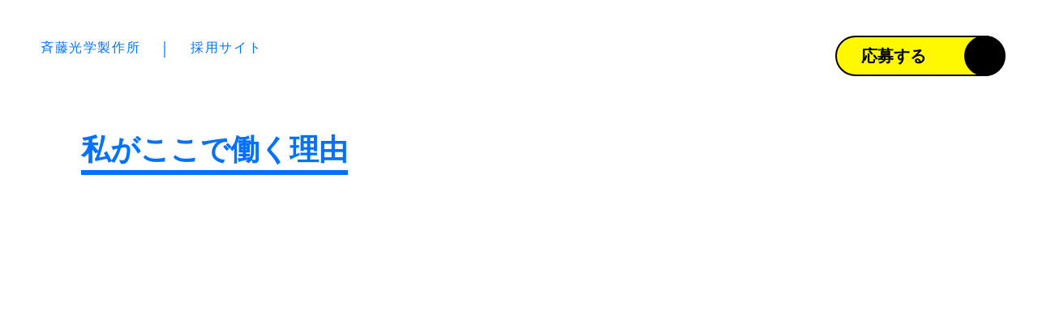

--- FILE ---
content_type: text/html;charset=utf-8
request_url: https://recruit.saito-os.com/interview/Takahashi
body_size: 40390
content:
<!DOCTYPE html>
<html lang="ja">
<head><meta charset="utf-8">
<meta name="viewport" content="width=device-width, initial-scale=1">
<title>斉藤光学製作所　採用サイト／社員インタビュー</title>
<link rel="preconnect" href="https://fonts.gstatic.com" crossorigin>
<meta name="generator" content="Studio.Design">
<meta name="robots" content="all">
<meta property="og:site_name" content="斉藤光学製作所　採用サイト">
<meta property="og:title" content="斉藤光学製作所　採用サイト／社員インタビュー">
<meta property="og:image" content="https://storage.googleapis.com/production-os-assets/assets/68f2d884-ff22-4030-b634-cea01e02e6a3">
<meta property="og:description" content="私たち斉藤光学製作所は「磨く」のスペシャリスト集団です。半導体に欠かせない高品質な部品を日々つくり上げています。やりがいも働きやすさも、ここにある。 秋田のリーディングカンパニーを目指す 私たちと一緒に、働きませんか？">
<meta property="og:type" content="website">
<meta name="description" content="私たち斉藤光学製作所は「磨く」のスペシャリスト集団です。半導体に欠かせない高品質な部品を日々つくり上げています。やりがいも働きやすさも、ここにある。 秋田のリーディングカンパニーを目指す 私たちと一緒に、働きませんか？">
<meta property="twitter:card" content="summary_large_image">
<meta property="twitter:image" content="https://storage.googleapis.com/production-os-assets/assets/68f2d884-ff22-4030-b634-cea01e02e6a3">
<meta name="apple-mobile-web-app-title" content="斉藤光学製作所　採用サイト／社員インタビュー">
<meta name="format-detection" content="telephone=no,email=no,address=no">
<meta name="chrome" content="nointentdetection">
<meta property="og:url" content="/interview/Takahashi">
<link rel="icon" type="image/png" href="https://storage.googleapis.com/production-os-assets/assets/afc29b75-e692-4409-816c-a0b66d09bc2a" data-hid="2c9d455">
<link rel="apple-touch-icon" type="image/png" href="https://storage.googleapis.com/production-os-assets/assets/afc29b75-e692-4409-816c-a0b66d09bc2a" data-hid="74ef90c"><link rel="modulepreload" as="script" crossorigin href="/_nuxt/entry.c33efc46.js"><link rel="preload" as="style" href="/_nuxt/entry.4bab7537.css"><link rel="prefetch" as="image" type="image/svg+xml" href="/_nuxt/close_circle.c7480f3c.svg"><link rel="prefetch" as="image" type="image/svg+xml" href="/_nuxt/round_check.0ebac23f.svg"><link rel="prefetch" as="script" crossorigin href="/_nuxt/LottieRenderer.7a046306.js"><link rel="prefetch" as="script" crossorigin href="/_nuxt/error-404.767318fd.js"><link rel="prefetch" as="script" crossorigin href="/_nuxt/error-500.75638267.js"><link rel="stylesheet" href="/_nuxt/entry.4bab7537.css"><style>.page-enter-active{transition:.6s cubic-bezier(.4,.4,0,1)}.page-leave-active{transition:.3s cubic-bezier(.4,.4,0,1)}.page-enter-from,.page-leave-to{opacity:0}</style><style>:root{--rebranding-loading-bg:#e5e5e5;--rebranding-loading-bar:#222}</style><style>.app[data-v-d12de11f]{align-items:center;flex-direction:column;height:100%;justify-content:center;width:100%}.title[data-v-d12de11f]{font-size:34px;font-weight:300;letter-spacing:2.45px;line-height:30px;margin:30px}</style><style>.DynamicAnnouncer[data-v-cc1e3fda]{height:1px;margin:-1px;overflow:hidden;padding:0;position:absolute;width:1px;clip:rect(0,0,0,0);border-width:0;white-space:nowrap}</style><style>.TitleAnnouncer[data-v-1a8a037a]{height:1px;margin:-1px;overflow:hidden;padding:0;position:absolute;width:1px;clip:rect(0,0,0,0);border-width:0;white-space:nowrap}</style><style>.publish-studio-style[data-v-74fe0335]{transition:.4s cubic-bezier(.4,.4,0,1)}</style><style>.product-font-style[data-v-ed93fc7d]{transition:.4s cubic-bezier(.4,.4,0,1)}</style><style>/*! * Font Awesome Free 6.4.2 by @fontawesome - https://fontawesome.com * License - https://fontawesome.com/license/free (Icons: CC BY 4.0, Fonts: SIL OFL 1.1, Code: MIT License) * Copyright 2023 Fonticons, Inc. */.fa-brands,.fa-solid{-moz-osx-font-smoothing:grayscale;-webkit-font-smoothing:antialiased;--fa-display:inline-flex;align-items:center;display:var(--fa-display,inline-block);font-style:normal;font-variant:normal;justify-content:center;line-height:1;text-rendering:auto}.fa-solid{font-family:Font Awesome\ 6 Free;font-weight:900}.fa-brands{font-family:Font Awesome\ 6 Brands;font-weight:400}:host,:root{--fa-style-family-classic:"Font Awesome 6 Free";--fa-font-solid:normal 900 1em/1 "Font Awesome 6 Free";--fa-style-family-brands:"Font Awesome 6 Brands";--fa-font-brands:normal 400 1em/1 "Font Awesome 6 Brands"}@font-face{font-display:block;font-family:Font Awesome\ 6 Free;font-style:normal;font-weight:900;src:url(https://storage.googleapis.com/production-os-assets/assets/fontawesome/1629704621943/6.4.2/webfonts/fa-solid-900.woff2) format("woff2"),url(https://storage.googleapis.com/production-os-assets/assets/fontawesome/1629704621943/6.4.2/webfonts/fa-solid-900.ttf) format("truetype")}@font-face{font-display:block;font-family:Font Awesome\ 6 Brands;font-style:normal;font-weight:400;src:url(https://storage.googleapis.com/production-os-assets/assets/fontawesome/1629704621943/6.4.2/webfonts/fa-brands-400.woff2) format("woff2"),url(https://storage.googleapis.com/production-os-assets/assets/fontawesome/1629704621943/6.4.2/webfonts/fa-brands-400.ttf) format("truetype")}</style><style>.spinner[data-v-36413753]{animation:loading-spin-36413753 1s linear infinite;height:16px;pointer-events:none;width:16px}.spinner[data-v-36413753]:before{border-bottom:2px solid transparent;border-right:2px solid transparent;border-color:transparent currentcolor currentcolor transparent;border-style:solid;border-width:2px;opacity:.2}.spinner[data-v-36413753]:after,.spinner[data-v-36413753]:before{border-radius:50%;box-sizing:border-box;content:"";height:100%;position:absolute;width:100%}.spinner[data-v-36413753]:after{border-left:2px solid transparent;border-top:2px solid transparent;border-color:currentcolor transparent transparent currentcolor;border-style:solid;border-width:2px;opacity:1}@keyframes loading-spin-36413753{0%{transform:rotate(0deg)}to{transform:rotate(1turn)}}</style><style>@font-face{font-family:grandam;font-style:normal;font-weight:400;src:url(https://storage.googleapis.com/studio-front/fonts/grandam.ttf) format("truetype")}@font-face{font-family:Material Icons;font-style:normal;font-weight:400;src:url(https://storage.googleapis.com/production-os-assets/assets/material-icons/1629704621943/MaterialIcons-Regular.eot);src:local("Material Icons"),local("MaterialIcons-Regular"),url(https://storage.googleapis.com/production-os-assets/assets/material-icons/1629704621943/MaterialIcons-Regular.woff2) format("woff2"),url(https://storage.googleapis.com/production-os-assets/assets/material-icons/1629704621943/MaterialIcons-Regular.woff) format("woff"),url(https://storage.googleapis.com/production-os-assets/assets/material-icons/1629704621943/MaterialIcons-Regular.ttf) format("truetype")}.StudioCanvas{display:flex;height:auto;min-height:100dvh}.StudioCanvas>.sd{min-height:100dvh;overflow:clip}a,abbr,address,article,aside,audio,b,blockquote,body,button,canvas,caption,cite,code,dd,del,details,dfn,div,dl,dt,em,fieldset,figcaption,figure,footer,form,h1,h2,h3,h4,h5,h6,header,hgroup,html,i,iframe,img,input,ins,kbd,label,legend,li,main,mark,menu,nav,object,ol,p,pre,q,samp,section,select,small,span,strong,sub,summary,sup,table,tbody,td,textarea,tfoot,th,thead,time,tr,ul,var,video{border:0;font-family:sans-serif;line-height:1;list-style:none;margin:0;padding:0;text-decoration:none;-webkit-font-smoothing:antialiased;-webkit-backface-visibility:hidden;box-sizing:border-box;color:#333;transition:.3s cubic-bezier(.4,.4,0,1);word-spacing:1px}a:focus:not(:focus-visible),button:focus:not(:focus-visible),summary:focus:not(:focus-visible){outline:none}nav ul{list-style:none}blockquote,q{quotes:none}blockquote:after,blockquote:before,q:after,q:before{content:none}a,button{background:transparent;font-size:100%;margin:0;padding:0;vertical-align:baseline}ins{text-decoration:none}ins,mark{background-color:#ff9;color:#000}mark{font-style:italic;font-weight:700}del{text-decoration:line-through}abbr[title],dfn[title]{border-bottom:1px dotted;cursor:help}table{border-collapse:collapse;border-spacing:0}hr{border:0;border-top:1px solid #ccc;display:block;height:1px;margin:1em 0;padding:0}input,select{vertical-align:middle}textarea{resize:none}.clearfix:after{clear:both;content:"";display:block}[slot=after] button{overflow-anchor:none}</style><style>.sd{flex-wrap:nowrap;max-width:100%;pointer-events:all;z-index:0;-webkit-overflow-scrolling:touch;align-content:center;align-items:center;display:flex;flex:none;flex-direction:column;position:relative}.sd::-webkit-scrollbar{display:none}.sd,.sd.richText *{transition-property:all,--g-angle,--g-color-0,--g-position-0,--g-color-1,--g-position-1,--g-color-2,--g-position-2,--g-color-3,--g-position-3,--g-color-4,--g-position-4,--g-color-5,--g-position-5,--g-color-6,--g-position-6,--g-color-7,--g-position-7,--g-color-8,--g-position-8,--g-color-9,--g-position-9,--g-color-10,--g-position-10,--g-color-11,--g-position-11}input.sd,textarea.sd{align-content:normal}.sd[tabindex]:focus{outline:none}.sd[tabindex]:focus-visible{outline:1px solid;outline-color:Highlight;outline-color:-webkit-focus-ring-color}input[type=email],input[type=tel],input[type=text],select,textarea{-webkit-appearance:none}select{cursor:pointer}.frame{display:block;overflow:hidden}.frame>iframe{height:100%;width:100%}.frame .formrun-embed>iframe:not(:first-child){display:none!important}.image{position:relative}.image:before{background-position:50%;background-size:cover;border-radius:inherit;content:"";height:100%;left:0;pointer-events:none;position:absolute;top:0;transition:inherit;width:100%;z-index:-2}.sd.file{cursor:pointer;flex-direction:row;outline:2px solid transparent;outline-offset:-1px;overflow-wrap:anywhere;word-break:break-word}.sd.file:focus-within{outline-color:Highlight;outline-color:-webkit-focus-ring-color}.file>input[type=file]{opacity:0;pointer-events:none;position:absolute}.sd.text,.sd:where(.icon){align-content:center;align-items:center;display:flex;flex-direction:row;justify-content:center;overflow:visible;overflow-wrap:anywhere;word-break:break-word}.sd:where(.icon.fa){display:inline-flex}.material-icons{align-items:center;display:inline-flex;font-family:Material Icons;font-size:24px;font-style:normal;font-weight:400;justify-content:center;letter-spacing:normal;line-height:1;text-transform:none;white-space:nowrap;word-wrap:normal;direction:ltr;text-rendering:optimizeLegibility;-webkit-font-smoothing:antialiased}.sd:where(.icon.material-symbols){align-items:center;display:flex;font-style:normal;font-variation-settings:"FILL" var(--symbol-fill,0),"wght" var(--symbol-weight,400);justify-content:center;min-height:1em;min-width:1em}.sd.material-symbols-outlined{font-family:Material Symbols Outlined}.sd.material-symbols-rounded{font-family:Material Symbols Rounded}.sd.material-symbols-sharp{font-family:Material Symbols Sharp}.sd.material-symbols-weight-100{--symbol-weight:100}.sd.material-symbols-weight-200{--symbol-weight:200}.sd.material-symbols-weight-300{--symbol-weight:300}.sd.material-symbols-weight-400{--symbol-weight:400}.sd.material-symbols-weight-500{--symbol-weight:500}.sd.material-symbols-weight-600{--symbol-weight:600}.sd.material-symbols-weight-700{--symbol-weight:700}.sd.material-symbols-fill{--symbol-fill:1}a,a.icon,a.text{-webkit-tap-highlight-color:rgba(0,0,0,.15)}.fixed{z-index:2}.sticky{z-index:1}.button{transition:.4s cubic-bezier(.4,.4,0,1)}.button,.link{cursor:pointer}.submitLoading{opacity:.5!important;pointer-events:none!important}.richText{display:block;word-break:break-word}.richText [data-thread],.richText a,.richText blockquote,.richText em,.richText h1,.richText h2,.richText h3,.richText h4,.richText li,.richText ol,.richText p,.richText p>code,.richText pre,.richText pre>code,.richText s,.richText strong,.richText table tbody,.richText table tbody tr,.richText table tbody tr>td,.richText table tbody tr>th,.richText u,.richText ul{backface-visibility:visible;color:inherit;font-family:inherit;font-size:inherit;font-style:inherit;font-weight:inherit;letter-spacing:inherit;line-height:inherit;text-align:inherit}.richText p{display:block;margin:10px 0}.richText>p{min-height:1em}.richText img,.richText video{height:auto;max-width:100%;vertical-align:bottom}.richText h1{display:block;font-size:3em;font-weight:700;margin:20px 0}.richText h2{font-size:2em}.richText h2,.richText h3{display:block;font-weight:700;margin:10px 0}.richText h3{font-size:1em}.richText h4,.richText h5{font-weight:600}.richText h4,.richText h5,.richText h6{display:block;font-size:1em;margin:10px 0}.richText h6{font-weight:500}.richText [data-type=table]{overflow-x:auto}.richText [data-type=table] p{white-space:pre-line;word-break:break-all}.richText table{border:1px solid #f2f2f2;border-collapse:collapse;border-spacing:unset;color:#1a1a1a;font-size:14px;line-height:1.4;margin:10px 0;table-layout:auto}.richText table tr th{background:hsla(0,0%,96%,.5)}.richText table tr td,.richText table tr th{border:1px solid #f2f2f2;max-width:240px;min-width:100px;padding:12px}.richText table tr td p,.richText table tr th p{margin:0}.richText blockquote{border-left:3px solid rgba(0,0,0,.15);font-style:italic;margin:10px 0;padding:10px 15px}.richText [data-type=embed_code]{margin:20px 0;position:relative}.richText [data-type=embed_code]>.height-adjuster>.wrapper{position:relative}.richText [data-type=embed_code]>.height-adjuster>.wrapper[style*=padding-top] iframe{height:100%;left:0;position:absolute;top:0;width:100%}.richText [data-type=embed_code][data-embed-sandbox=true]{display:block;overflow:hidden}.richText [data-type=embed_code][data-embed-code-type=instagram]>.height-adjuster>.wrapper[style*=padding-top]{padding-top:100%}.richText [data-type=embed_code][data-embed-code-type=instagram]>.height-adjuster>.wrapper[style*=padding-top] blockquote{height:100%;left:0;overflow:hidden;position:absolute;top:0;width:100%}.richText [data-type=embed_code][data-embed-code-type=codepen]>.height-adjuster>.wrapper{padding-top:50%}.richText [data-type=embed_code][data-embed-code-type=codepen]>.height-adjuster>.wrapper iframe{height:100%;left:0;position:absolute;top:0;width:100%}.richText [data-type=embed_code][data-embed-code-type=slideshare]>.height-adjuster>.wrapper{padding-top:56.25%}.richText [data-type=embed_code][data-embed-code-type=slideshare]>.height-adjuster>.wrapper iframe{height:100%;left:0;position:absolute;top:0;width:100%}.richText [data-type=embed_code][data-embed-code-type=speakerdeck]>.height-adjuster>.wrapper{padding-top:56.25%}.richText [data-type=embed_code][data-embed-code-type=speakerdeck]>.height-adjuster>.wrapper iframe{height:100%;left:0;position:absolute;top:0;width:100%}.richText [data-type=embed_code][data-embed-code-type=snapwidget]>.height-adjuster>.wrapper{padding-top:30%}.richText [data-type=embed_code][data-embed-code-type=snapwidget]>.height-adjuster>.wrapper iframe{height:100%;left:0;position:absolute;top:0;width:100%}.richText [data-type=embed_code][data-embed-code-type=firework]>.height-adjuster>.wrapper fw-embed-feed{-webkit-user-select:none;-moz-user-select:none;user-select:none}.richText [data-type=embed_code_empty]{display:none}.richText ul{margin:0 0 0 20px}.richText ul li{list-style:disc;margin:10px 0}.richText ul li p{margin:0}.richText ol{margin:0 0 0 20px}.richText ol li{list-style:decimal;margin:10px 0}.richText ol li p{margin:0}.richText hr{border-top:1px solid #ccc;margin:10px 0}.richText p>code{background:#eee;border:1px solid rgba(0,0,0,.1);border-radius:6px;display:inline;margin:2px;padding:0 5px}.richText pre{background:#eee;border-radius:6px;font-family:Menlo,Monaco,Courier New,monospace;margin:20px 0;padding:25px 35px;white-space:pre-wrap}.richText pre code{border:none;padding:0}.richText strong{color:inherit;display:inline;font-family:inherit;font-weight:900}.richText em{font-style:italic}.richText a,.richText u{text-decoration:underline}.richText a{color:#007cff;display:inline}.richText s{text-decoration:line-through}.richText [data-type=table_of_contents]{background-color:#f5f5f5;border-radius:2px;color:#616161;font-size:16px;list-style:none;margin:0;padding:24px 24px 8px;text-decoration:underline}.richText [data-type=table_of_contents] .toc_list{margin:0}.richText [data-type=table_of_contents] .toc_item{color:currentColor;font-size:inherit!important;font-weight:inherit;list-style:none}.richText [data-type=table_of_contents] .toc_item>a{border:none;color:currentColor;font-size:inherit!important;font-weight:inherit;text-decoration:none}.richText [data-type=table_of_contents] .toc_item>a:hover{opacity:.7}.richText [data-type=table_of_contents] .toc_item--1{margin:0 0 16px}.richText [data-type=table_of_contents] .toc_item--2{margin:0 0 16px;padding-left:2rem}.richText [data-type=table_of_contents] .toc_item--3{margin:0 0 16px;padding-left:4rem}.sd.section{align-content:center!important;align-items:center!important;flex-direction:column!important;flex-wrap:nowrap!important;height:auto!important;max-width:100%!important;padding:0!important;width:100%!important}.sd.section-inner{position:static!important}@property --g-angle{syntax:"<angle>";inherits:false;initial-value:180deg}@property --g-color-0{syntax:"<color>";inherits:false;initial-value:transparent}@property --g-position-0{syntax:"<percentage>";inherits:false;initial-value:.01%}@property --g-color-1{syntax:"<color>";inherits:false;initial-value:transparent}@property --g-position-1{syntax:"<percentage>";inherits:false;initial-value:100%}@property --g-color-2{syntax:"<color>";inherits:false;initial-value:transparent}@property --g-position-2{syntax:"<percentage>";inherits:false;initial-value:100%}@property --g-color-3{syntax:"<color>";inherits:false;initial-value:transparent}@property --g-position-3{syntax:"<percentage>";inherits:false;initial-value:100%}@property --g-color-4{syntax:"<color>";inherits:false;initial-value:transparent}@property --g-position-4{syntax:"<percentage>";inherits:false;initial-value:100%}@property --g-color-5{syntax:"<color>";inherits:false;initial-value:transparent}@property --g-position-5{syntax:"<percentage>";inherits:false;initial-value:100%}@property --g-color-6{syntax:"<color>";inherits:false;initial-value:transparent}@property --g-position-6{syntax:"<percentage>";inherits:false;initial-value:100%}@property --g-color-7{syntax:"<color>";inherits:false;initial-value:transparent}@property --g-position-7{syntax:"<percentage>";inherits:false;initial-value:100%}@property --g-color-8{syntax:"<color>";inherits:false;initial-value:transparent}@property --g-position-8{syntax:"<percentage>";inherits:false;initial-value:100%}@property --g-color-9{syntax:"<color>";inherits:false;initial-value:transparent}@property --g-position-9{syntax:"<percentage>";inherits:false;initial-value:100%}@property --g-color-10{syntax:"<color>";inherits:false;initial-value:transparent}@property --g-position-10{syntax:"<percentage>";inherits:false;initial-value:100%}@property --g-color-11{syntax:"<color>";inherits:false;initial-value:transparent}@property --g-position-11{syntax:"<percentage>";inherits:false;initial-value:100%}</style><style>.snackbar[data-v-e23c1c77]{align-items:center;background:#fff;border:1px solid #ededed;border-radius:6px;box-shadow:0 16px 48px -8px rgba(0,0,0,.08),0 10px 25px -5px rgba(0,0,0,.11);display:flex;flex-direction:row;gap:8px;justify-content:space-between;left:50%;max-width:90vw;padding:16px 20px;position:fixed;top:32px;transform:translateX(-50%);-webkit-user-select:none;-moz-user-select:none;user-select:none;width:480px;z-index:9999}.snackbar.v-enter-active[data-v-e23c1c77],.snackbar.v-leave-active[data-v-e23c1c77]{transition:.4s cubic-bezier(.4,.4,0,1)}.snackbar.v-enter-from[data-v-e23c1c77],.snackbar.v-leave-to[data-v-e23c1c77]{opacity:0;transform:translate(-50%,-10px)}.snackbar .convey[data-v-e23c1c77]{align-items:center;display:flex;flex-direction:row;gap:8px;padding:0}.snackbar .convey .icon[data-v-e23c1c77]{background-position:50%;background-repeat:no-repeat;flex-shrink:0;height:24px;width:24px}.snackbar .convey .message[data-v-e23c1c77]{font-size:14px;font-style:normal;font-weight:400;line-height:20px;white-space:pre-line}.snackbar .convey.error .icon[data-v-e23c1c77]{background-image:url(/_nuxt/close_circle.c7480f3c.svg)}.snackbar .convey.error .message[data-v-e23c1c77]{color:#f84f65}.snackbar .convey.success .icon[data-v-e23c1c77]{background-image:url(/_nuxt/round_check.0ebac23f.svg)}.snackbar .convey.success .message[data-v-e23c1c77]{color:#111}.snackbar .button[data-v-e23c1c77]{align-items:center;border-radius:40px;color:#4b9cfb;display:flex;flex-shrink:0;font-family:Inter;font-size:12px;font-style:normal;font-weight:700;justify-content:center;line-height:16px;padding:4px 8px}.snackbar .button[data-v-e23c1c77]:hover{background:#f5f5f5}</style><style>a[data-v-757b86f2]{align-items:center;border-radius:4px;bottom:20px;height:20px;justify-content:center;left:20px;perspective:300px;position:fixed;transition:0s linear;width:84px;z-index:2000}@media (hover:hover){a[data-v-757b86f2]{transition:.4s cubic-bezier(.4,.4,0,1);will-change:width,height}a[data-v-757b86f2]:hover{height:32px;width:200px}}[data-v-757b86f2] .custom-fill path{fill:var(--03ccd9fe)}.fade-enter-active[data-v-757b86f2],.fade-leave-active[data-v-757b86f2]{position:absolute;transform:translateZ(0);transition:opacity .3s cubic-bezier(.4,.4,0,1);will-change:opacity,transform}.fade-enter-from[data-v-757b86f2],.fade-leave-to[data-v-757b86f2]{opacity:0}</style><style>.design-canvas__modal{height:100%;pointer-events:none;position:fixed;transition:none;width:100%;z-index:2}.design-canvas__modal:focus{outline:none}.design-canvas__modal.v-enter-active .studio-canvas,.design-canvas__modal.v-leave-active,.design-canvas__modal.v-leave-active .studio-canvas{transition:.4s cubic-bezier(.4,.4,0,1)}.design-canvas__modal.v-enter-active .studio-canvas *,.design-canvas__modal.v-leave-active .studio-canvas *{transition:none!important}.design-canvas__modal.isNone{transition:none}.design-canvas__modal .design-canvas__modal__base{height:100%;left:0;pointer-events:auto;position:fixed;top:0;transition:.4s cubic-bezier(.4,.4,0,1);width:100%;z-index:-1}.design-canvas__modal .studio-canvas{height:100%;pointer-events:none}.design-canvas__modal .studio-canvas>*{background:none!important;pointer-events:none}</style></head>
<body ><div id="__nuxt"><div><span></span><!----><!----></div></div><script type="application/json" id="__NUXT_DATA__" data-ssr="true">[["Reactive",1],{"data":2,"state":121,"_errors":122,"serverRendered":11,"path":124,"pinia":125},{"dynamicDatainterview/Takahashi":3},{"slug":4,"XPCNVV4S":5,"T7hd4Ttt":6,"body":7,"cover":8,"KUMP7Xib":9,"title":103,"JKEAE6bp":104,"_meta":105,"_filter":115,"id":120},"Takahashi","2022年度入社\u003Cbr>ガラス事業部第一製造課\u003Cbr>製造オペレーター","A.T.","\u003Ch1 data-uid=\"epiZjUzN\" data-time=\"1696867279571\" id=\"index_epiZjUzN\">子育てを温かく見守ってくれる。\u003Cbr>そんな職場環境です。\u003C/h1>\u003Cp data-uid=\"xIN53iOT\" data-time=\"1696869205126\">2歳半になる子どもがいます。可愛い盛りというか、ヤンチャな感じですね（笑）。\u003Cbr>朝7時半から夕方5時半まで保育園に預けて仕事をしています。どうしても子どもは体調不良になりやすくて、急な早退やお休みになることも。そんな時は申し訳ない気持ちでいっぱいですが、気にしないでって子育てにすごく理解のある職場で助かっています。職場の先輩ママさんには子育ての相談に乗ってもらったり、洋服のお下がりを頂くことも。心強いし、ありがたい存在です。いずれ子どもが大きくなったら、次世代の方のフォローに回りたいなと思わせてくれる人ばかりです。\u003C/p>\u003Cp data-uid=\"eVf1WHlo\" data-time=\"1696874068923\">\u003C/p>\u003Ch1 data-uid=\"5WnHpsBC\" data-time=\"1696868485704\" id=\"index_5WnHpsBC\">研磨の業界は未知の世界。\u003Cbr>ゼロからのスタートでした。\u003C/h1>\u003Cp data-uid=\"GtJ1El4e\" data-time=\"1696869122349\">出産前は飲食店で働いていました。子どもが生まれて理想とする働き方に近いと思って、まったく未経験の業種でしたが挑戦することにしました。去年の年末くらいから独り立ちして、ガラス事業部で面取り作業のポジションを任せてもらっています。円形の回転している機械に45度の角度でガラス板を手で押し付けて研磨する工程です。年齢層が高い部署なので、私たちの若い世代が年配の方たちの技術や知識をどんどん吸収していかないとという使命感を持っています。\u003C/p>\u003Cfigure data-uid=\"4cA_6cLQ\" data-time=\"1696870119280\" data-thread=\"\" style=\"text-align: \">\u003Cimg src=\"https://storage.googleapis.com/studio-cms-assets/projects/bXqzL97DWD/s-1800x2400_v-frms_webp_fe0f0417-4801-4fc9-ac6d-ed29a87e0a69.jpg\" alt=\"\" width=\"\" height=\"\">\u003Cfigcaption>\u003C/figcaption>\u003C/figure>\u003Cp data-uid=\"QKkgBZ6c\" data-time=\"1696874073145\">\u003C/p>\u003Ch1 data-uid=\"yPGfpDRC\" data-time=\"1696869574100\" id=\"index_yPGfpDRC\">お休みの日は子どもと\u003Cbr>公園でたっぷり遊びます。\u003C/h1>\u003Cp data-uid=\"6U0NMpt3\" data-time=\"1698001654396\">その日の気分によって行き先を変えるほど、近所にたくさんの公園があります。本荘市の鳥海山 木のおもちゃ館や、秋田市の大森山動物園に行くことも。冬であれば、たざわ湖スキー場もいいですね。地域の少子化が進んでいるせいか、周りの方が子どもを見ると温かく接してくれます。買い物で子どもが騒ぎ出した時も「大丈夫」って言ってくれたり、本当にありがたいです。\u003C/p>\u003Cfigure data-uid=\"HeHadwlS\" data-time=\"1697996550953\" data-thread=\"\" style=\"text-align: \">\u003Cimg src=\"https://storage.googleapis.com/studio-cms-assets/projects/bXqzL97DWD/s-719x1109_v-fs_webp_145660e0-5fb1-4b92-a7a9-87163005882c.jpg\" alt=\"\" width=\"\" height=\"\">\u003Cfigcaption>\u003C/figcaption>\u003C/figure>","https://storage.googleapis.com/studio-cms-assets/projects/bXqzL97DWD/s-2400x1831_v-frms_webp_35192250-f38e-455e-b632-13a533bcdf96.jpg",[10,38,60,82],{"fXjFuRrN":11,"goSchZ7Z":12,"gGndklTN":13,"title":14,"RQIA6ceo":15,"B2xBvlYw":16,"LLyEMCZb":17,"Tm6dL7vp":18,"xif3m8kh":19,"hQPNF4p9":20,"slug":21,"I2BZhbDK":22,"_meta":23,"_filter":36,"id":37},true,"https://storage.googleapis.com/studio-cms-assets/projects/bXqzL97DWD/s-835x835_v-fs_webp_7a3f1fec-410f-41f9-9f49-eb9f4d83d93e.png","https://storage.googleapis.com/studio-cms-assets/projects/bXqzL97DWD/s-835x1251_v-fms_webp_1db560ba-9d1e-4d8a-b96e-88bfc8af4d9d.png","梁田 冴美子","K.Y.","#1日ごとの達成感","#2018年度入社","/interview/Yanata","#書道師範代／バレエ","結晶事業部洗浄検査課\u003Cbr>洗浄検査オペレーター","S3JKEfgJ","#趣味も大切に",{"project":24,"publishedAt":26,"createdAt":27,"order":28,"publishType":29,"schema":30,"uid":34,"updatedAt":35},{"id":25},"ThuiELp0Tyb8CnEg4bAI",["Date","2023-06-19T14:36:34.000Z"],["Date","2023-06-19T14:29:14.000Z"],1,"change",{"id":31,"key":32,"postType":33},"1lbTuHhcsaaNwYdZsx2o","XSHjP_8l","blank","c4jLD7u6",["Date","2025-08-04T18:13:29.000Z"],[],"VWGpb7DksYBqSREhIHCu",{"LLyEMCZb":39,"xif3m8kh":40,"title":41,"RQIA6ceo":42,"I2BZhbDK":43,"slug":44,"Tm6dL7vp":45,"B2xBvlYw":46,"goSchZ7Z":47,"gGndklTN":48,"hQPNF4p9":49,"fXjFuRrN":11,"_meta":50,"_filter":58,"id":59},"#2019年度入社／夜勤","#お金の使い方を勉強中","五十嵐 圭人","K.I.","#周りを気にしないで","JYDBw-XI","/interview/Konno","#充実した福利厚生","https://storage.googleapis.com/studio-cms-assets/projects/bXqzL97DWD/s-851x851_v-fs_webp_daec5f6e-9645-48b8-b782-77e92fa8ee00.png","https://storage.googleapis.com/studio-cms-assets/projects/bXqzL97DWD/s-834x1251_v-fms_webp_6f882504-5353-455f-bbe2-27c6d98d7ddb.png","結晶事業部製造課\u003Cbr>製造オペレーター",{"project":51,"publishedAt":52,"createdAt":53,"order":54,"publishType":29,"schema":55,"uid":56,"updatedAt":57},{"id":25},["Date","2023-06-19T14:36:33.000Z"],["Date","2023-06-19T14:30:40.000Z"],2,{"id":31,"key":32,"postType":33},"2hANp7EA",["Date","2025-08-04T18:12:35.000Z"],[],"uldwX4a0tD0U9vnykd6O",{"xif3m8kh":61,"gGndklTN":62,"goSchZ7Z":63,"I2BZhbDK":64,"title":65,"slug":66,"LLyEMCZb":67,"RQIA6ceo":68,"fXjFuRrN":11,"B2xBvlYw":69,"Tm6dL7vp":70,"hQPNF4p9":71,"_meta":72,"_filter":80,"id":81},"#ミニバスケのコーチ","https://storage.googleapis.com/studio-cms-assets/projects/bXqzL97DWD/s-834x1251_v-fms_webp_f9da43fd-79b8-4d36-9d3d-6fed824bf10b.png","https://storage.googleapis.com/studio-cms-assets/projects/bXqzL97DWD/s-834x834_v-fs_webp_612cc363-fa69-4e3c-9972-a4feb8736e0f.png","#好奇心で進もう","大川 亮","YGJrGMB8","#2010年度入社／課長","R.O.","#フランクな職場環境","/interview/Okawa","結晶事業部製造課\u003Cbr>課長",{"project":73,"publishedAt":74,"createdAt":75,"order":76,"publishType":29,"schema":77,"uid":78,"updatedAt":79},{"id":25},["Date","2023-06-19T14:36:33.000Z"],["Date","2023-06-19T14:31:58.000Z"],3,{"id":31,"key":32,"postType":33},"I4Nf91cS",["Date","2025-08-04T18:12:40.000Z"],[],"xqcYG5ntSgqoC2AMnEsL",{"LLyEMCZb":17,"fXjFuRrN":11,"title":83,"hQPNF4p9":84,"I2BZhbDK":85,"B2xBvlYw":86,"slug":87,"xif3m8kh":88,"goSchZ7Z":89,"Tm6dL7vp":90,"RQIA6ceo":91,"gGndklTN":92,"_meta":93,"_filter":101,"id":102},"佐々木 涼太","ガラス事業部第二製造課\u003Cbr>製造オペレーター","#自分の夢を抱こう","#社長とも気軽に話せる","uHtt85jQ","#週2でバトミントン","https://storage.googleapis.com/studio-cms-assets/projects/bXqzL97DWD/s-835x835_v-fs_webp_2052a9a9-9c74-409a-83c3-702803c2c760.png","/interview/Sasaki","R.S.","https://storage.googleapis.com/studio-cms-assets/projects/bXqzL97DWD/s-834x1251_v-fms_webp_5b354103-e661-4a3a-a1de-f276f61a77a8.png",{"project":94,"publishedAt":95,"createdAt":96,"order":97,"publishType":29,"schema":98,"uid":99,"updatedAt":100},{"id":25},["Date","2023-06-19T14:36:34.000Z"],["Date","2023-06-19T14:27:33.000Z"],0,{"id":31,"key":32,"postType":33},"xAvS0KP7",["Date","2025-08-04T18:12:20.000Z"],[],"9FtDeHdbyo7wAKlV2mqG","髙橋 彩乃","Ayano Takahashi",{"project":106,"publishedAt":107,"createdAt":108,"order":28,"publishType":29,"schema":109,"uid":113,"updatedAt":114},{"id":25},["Date","2023-11-30T09:43:47.000Z"],["Date","2023-09-02T08:01:57.000Z"],{"id":110,"key":111,"postType":112},"V22L7hVvZupUlMGl39XK","NNah5xJE","post","kN2ydM0R",["Date","2025-08-05T13:21:56.000Z"],[116,117,118,119],"KUMP7Xib:c4jLD7u6","KUMP7Xib:2hANp7EA","KUMP7Xib:I4Nf91cS","KUMP7Xib:xAvS0KP7","FMDFQaT60EdpYZLbg2Xq",{},{"dynamicDatainterview/Takahashi":123},null,"/interview/Takahashi",{"cmsContentStore":126,"indexStore":129,"projectStore":132,"productStore":146,"pageHeadStore":360},{"listContentsMap":127,"contentMap":128},["Map"],["Map"],{"routeType":130,"host":131},"publish","recruit.saito-os.com",{"project":133},{"id":134,"name":135,"type":136,"customDomain":137,"iconImage":137,"coverImage":138,"displayBadge":139,"integrations":140,"snapshot_path":144,"snapshot_id":145,"recaptchaSiteKey":-1},"bXqzL97DWD","斉藤光学製作所 採用サイト","web","","https://storage.googleapis.com/production-os-assets/assets/04ca7e89-149d-449a-946d-7978d40a0b65",false,[141],{"integration_name":142,"code":143},"google-analytics","G-SRB4ZWHEMB","https://storage.googleapis.com/studio-publish/projects/bXqzL97DWD/jOQZyEBXqJ/","jOQZyEBXqJ",{"product":147,"isLoaded":11,"selectedModalIds":357,"redirectPage":123,"isInitializedRSS":139,"pageViewMap":358,"symbolViewMap":359},{"breakPoints":148,"colors":161,"fonts":162,"head":184,"info":191,"pages":198,"resources":335,"symbols":338,"style":345,"styleVars":347,"enablePassword":139,"classes":354,"publishedUid":356},[149,152,155,158],{"maxWidth":150,"name":151},540,"mobile",{"maxWidth":153,"name":154},840,"tablet",{"maxWidth":156,"name":157},1140,"small",{"maxWidth":159,"name":160},320,"mini",[],[163,180],{"family":164,"subsets":165,"variants":168,"vendor":179},"Lato",[166,167],"latin","latin-ext",[169,170,171,172,173,174,175,176,177,178],"100","100italic","300","300italic","regular","italic","700","700italic","900","900italic","google",{"family":181,"subsets":182,"variants":183,"vendor":179},"Cedarville Cursive",[166],[173],{"favicon":185,"lang":186,"meta":187,"title":190},"https://storage.googleapis.com/production-os-assets/assets/afc29b75-e692-4409-816c-a0b66d09bc2a","ja",{"description":188,"og:image":189},"私たち斉藤光学製作所は「磨く」のスペシャリスト集団です。半導体に欠かせない高品質な部品を日々つくり上げています。やりがいも働きやすさも、ここにある。 秋田のリーディングカンパニーを目指す 私たちと一緒に、働きませんか？","https://storage.googleapis.com/production-os-assets/assets/68f2d884-ff22-4030-b634-cea01e02e6a3","斉藤光学製作所　採用サイト",{"baseWidth":192,"created_at":193,"screen":194,"type":136,"updated_at":196,"version":197},1280,1518591100346,{"baseWidth":192,"height":195,"isAutoHeight":139,"width":192,"workingState":139},600,1518792996878,"4.1.9",[199,212,220,229,238,246,254,262,270,275,279,283,287,291,295,299,303,307,311,315,319,328],{"head":200,"id":203,"position":204,"type":205,"uuid":206,"symbolIds":207},{"meta":201,"title":202},{"description":137,"og:image":137},"斉藤光学製作所　採用サイト／トップページ","/",{"x":97,"y":97},"page","73ab7f67-bafd-4779-bd35-24c338fec4a0",[208,209,210,211],"4fca9766-26ec-4d0b-865d-98d6c6b6941b","5f2ba1a4-2e1c-42be-bc3a-4bac805d8017","f85c25d0-82dc-4270-a45a-34b47c5e0ece","4d5a1398-1a82-4ea7-99d2-adf9ee0db104",{"head":213,"id":216,"position":217,"type":205,"uuid":218,"symbolIds":219},{"meta":214,"title":215},{"description":137,"og:image":137},"斉藤光学製作所　採用サイト／採用情報・応募フォーム","form",{"x":97,"y":97},"fa32d995-afae-4ae8-b9d9-7d9b67b7499b",[208,209,210,211],{"head":221,"id":224,"position":225,"type":205,"uuid":226,"symbolIds":227},{"meta":222,"title":223},{"description":137,"og:image":137},"斉藤光学製作所　秋田の魅力","akita",{"x":97,"y":97},"cee5269e-5593-44dd-aacb-28950598b32d",[208,228,210,209,211],"ddc4f915-832a-46cc-b16d-56ea8611ea81",{"head":230,"id":233,"position":234,"type":205,"uuid":235,"symbolIds":236},{"meta":231,"title":232},{"description":137,"og:image":137},"斉藤光学製作所　秋田の魅力／座談会／休日の過ごし方","akita/zadankai/kyujitsu",{"x":97,"y":97},"b02ce98d-3735-4165-8dce-a3ba0f2d396e",[208,237,210,209,211],"647724a2-393b-4647-b628-e9a3ccf576d3",{"head":239,"id":242,"position":243,"type":205,"uuid":244,"symbolIds":245},{"meta":240,"title":241},{"description":137,"og:image":137},"斉藤光学製作所　秋田の魅力／座談会／秋田の暮らしあるある","akita/zadankai/kurashi",{"x":97,"y":97},"c5cc2c86-35fa-4109-a593-8aa62814368c",[208,237,210,209,211],{"head":247,"id":250,"position":251,"type":205,"uuid":252,"symbolIds":253},{"meta":248,"title":249},{"description":137,"og:image":137},"斉藤光学製作所　秋田の魅力／座談会／首都圏と秋田の違い","akita/zadankai/chigai",{"x":97,"y":97},"cf72d93e-648d-4b93-b8e0-68afcb57d70b",[208,237,210,209,211],{"head":255,"id":258,"position":259,"type":205,"uuid":260,"symbolIds":261},{"meta":256,"title":257},{"description":137,"og:image":137},"斉藤光学製作所　採用サイト／事業内容","work",{"x":97,"y":97},"d0a10299-4b05-4440-8804-ba73aced97fc",[208,210,209,211],{"head":263,"id":266,"position":267,"type":205,"uuid":268,"symbolIds":269},{"meta":264,"title":265},{"description":137,"og:image":137},"斉藤光学製作所　採用サイト／福利厚生","benefits",{"x":97,"y":97},"120317ac-b1a0-473c-ab23-83f1da56e2fb",[208,210,209,211],{"id":271,"isCookieModal":139,"responsive":11,"type":272,"uuid":273,"symbolIds":274},"akita_photo10","modal","a8ed7d45-8482-451c-8386-26fdcb2b0a0b",[],{"id":276,"isCookieModal":139,"responsive":11,"type":272,"uuid":277,"symbolIds":278},"akita_photo09","51c00ba9-7053-4591-992d-9aceb437d80f",[],{"id":280,"isCookieModal":139,"responsive":11,"type":272,"uuid":281,"symbolIds":282},"akita_photo08","72f0ccd4-e429-40d1-b9ca-9c22b3c1e59d",[],{"id":284,"isCookieModal":139,"responsive":11,"type":272,"uuid":285,"symbolIds":286},"akita_photo07","12ac3c00-0ddc-4786-ba4e-6b3b58c737af",[],{"id":288,"isCookieModal":139,"responsive":11,"type":272,"uuid":289,"symbolIds":290},"akita_photo06","29135787-e552-4573-80ba-ab82420ea7c8",[],{"id":292,"isCookieModal":139,"responsive":11,"type":272,"uuid":293,"symbolIds":294},"akita_photo05","86e6b4de-db09-479a-b5b8-bfc90adc6e9a",[],{"id":296,"isCookieModal":139,"responsive":11,"type":272,"uuid":297,"symbolIds":298},"akita_photo04","474dad85-f7f3-4c2e-a8d7-284c3b28b181",[],{"id":300,"isCookieModal":139,"responsive":11,"type":272,"uuid":301,"symbolIds":302},"akita_photo03","1c9dad4e-1bfc-4492-9425-6181351192ad",[],{"id":304,"isCookieModal":139,"responsive":11,"type":272,"uuid":305,"symbolIds":306},"akita_photo02","04067c4f-ef1f-4672-82f4-d09c7410eb7f",[],{"id":308,"isCookieModal":139,"responsive":11,"type":272,"uuid":309,"symbolIds":310},"akita_photo01","da39c5c5-11ec-482b-9f2e-88a9fc9dd154",[],{"id":312,"isCookieModal":139,"responsive":11,"type":272,"uuid":313,"symbolIds":314},"afterform","05b5136a-51f2-4513-aee8-5c801e0a47ea",[],{"id":316,"isCookieModal":139,"responsive":11,"type":272,"uuid":317,"symbolIds":318},"menu","e2a08d5f-0283-48d3-9808-53cd258ab964",[209],{"cmsRequest":320,"head":323,"id":325,"type":205,"uuid":326,"symbolIds":327},{"contentSlug":321,"schemaKey":322},"{{$route.params.slug}}","KW34EMpk",{"title":324},"斉藤光学製作所　採用サイト／お知らせ","news/:slug","b7e1ba3e-f292-476a-a79a-8e9cff9e0fc8",[208,211,210,209],{"cmsRequest":329,"head":330,"id":332,"type":205,"uuid":333,"symbolIds":334},{"contentSlug":321,"schemaKey":111},{"title":331},"斉藤光学製作所　採用サイト／社員インタビュー","interview/:slug","71d24f2b-7a54-4043-b9d0-c4ff7506f062",[208,209,211,210],{"rssList":336,"apiList":337,"cmsProjectId":25},[],[],[339,340,341,342,343,344],{"uuid":210},{"uuid":208},{"uuid":209},{"uuid":211},{"uuid":237},{"uuid":228},{"fontFamily":346},[],{"fontFamily":348},[349,351],{"key":350,"name":137,"value":164},"28b5c4af",{"key":352,"name":137,"value":353},"0bbf53cf","'Cedarville Cursive'",{"typography":355},[],"20260104235017",[],{},["Map"],{"googleFontMap":361,"typesquareLoaded":139,"hasCustomFont":139,"materialSymbols":362},["Map"],[]]</script><script>window.__NUXT__={};window.__NUXT__.config={public:{apiBaseUrl:"https://api.studiodesignapp.com/api",cmsApiBaseUrl:"https://api.cms.studiodesignapp.com",previewBaseUrl:"https://preview.studio.site",facebookAppId:"569471266584583",firebaseApiKey:"AIzaSyBkjSUz89vvvl35U-EErvfHXLhsDakoNNg",firebaseProjectId:"studio-7e371",firebaseAuthDomain:"studio-7e371.firebaseapp.com",firebaseDatabaseURL:"https://studio-7e371.firebaseio.com",firebaseStorageBucket:"studio-7e371.appspot.com",firebaseMessagingSenderId:"373326844567",firebaseAppId:"1:389988806345:web:db757f2db74be8b3",studioDomain:".studio.site",studioPublishUrl:"https://storage.googleapis.com/studio-publish",studioPublishIndexUrl:"https://storage.googleapis.com/studio-publish-index",rssApiPath:"https://rss.studiodesignapp.com/rssConverter",embedSandboxDomain:".studioiframesandbox.com",apiProxyUrl:"https://studio-api-proxy-rajzgb4wwq-an.a.run.app",proxyApiBaseUrl:"",isDev:false,fontsApiBaseUrl:"https://fonts.studio.design",jwtCookieName:"jwt_token"},app:{baseURL:"/",buildAssetsDir:"/_nuxt/",cdnURL:""}}</script><script type="module" src="/_nuxt/entry.c33efc46.js" crossorigin></script></body>
</html>

--- FILE ---
content_type: text/plain; charset=utf-8
request_url: https://analytics.studiodesignapp.com/event
body_size: -236
content:
Message published: 18021938244842247